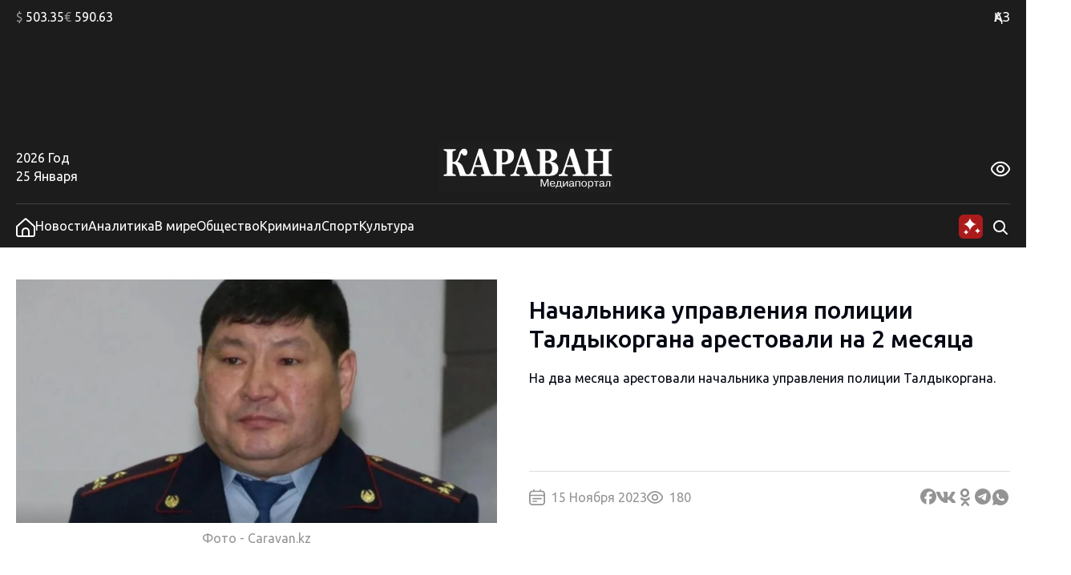

--- FILE ---
content_type: image/svg+xml
request_url: https://www.caravan.kz/wp-content/themes/caravankz/assets/img/logo-white.svg
body_size: 6474
content:
<svg width="220" height="62" viewBox="0 0 220 62" fill="none" xmlns="http://www.w3.org/2000/svg">
<g clip-path="url(#clip0_3339_2888)">
<path d="M0 62.2541H219.973V0.0636965H0V62.2541Z" fill="white"/>
<mask id="mask0_3339_2888" style="mask-type:luminance" maskUnits="userSpaceOnUse" x="0" y="-82" width="220" height="173">
<path d="M0 -81.3394H219.973V90.6467H0V-81.3394Z" fill="white"/>
</mask>
<g mask="url(#mask0_3339_2888)">
<path d="M128.706 47.1714H128.679L128.706 47.5302V54.9762H127.429V45.6849H129.344L132.319 53.3305L135.293 45.6849H137.208V54.9762H135.932V47.5302L135.959 47.1714H135.919L132.835 54.9762H131.803L128.706 47.1714Z" fill="#1E1E1E"/>
<path d="M144.256 51.0471C144.229 50.1446 143.903 48.7901 142.341 48.7901C140.589 48.7901 140.195 50.2106 140.208 51.0471H144.256ZM145.451 53.0243C145.261 53.9806 144.582 55.2411 142.436 55.2411C139.013 55.2411 138.946 52.2416 138.946 51.6318C138.946 50.7149 139.123 47.9672 142.314 47.9672C145.071 47.9672 145.437 50.0786 145.505 51.5378C145.505 51.6447 145.519 51.7638 145.519 51.87H140.208C140.222 53.0243 140.793 54.4182 142.396 54.4182C143.536 54.4182 144.175 53.7546 144.31 53.0243H145.451Z" fill="#1E1E1E"/>
<path d="M149.212 49.0563V49.9982C149.212 51.2329 148.969 53.0516 148.235 54.1536H151.848V49.0563H149.212ZM146.971 54.1536C147.664 53.1578 148.099 51.8434 148.099 49.3612V48.2334H153.043V54.1536H154.238L154.143 56.7284H153.138V54.9764H147.216V56.7284H146.211L146.102 54.1536H146.971Z" fill="#1E1E1E"/>
<path d="M160.064 48.2335H161.394V54.9765H160.199V49.5872L156.614 54.9765H155.269V48.2335H156.464V53.6091L160.064 48.2335Z" fill="#1E1E1E"/>
<path d="M167.6 51.5248C167.233 51.8039 166.839 51.7508 166.079 51.857C165.02 52.0155 164.109 52.0959 164.109 53.1713C164.109 53.954 164.667 54.4182 165.44 54.4182C166.378 54.4182 167.478 53.9806 167.573 52.0959L167.6 51.5248ZM163.119 50.2241C163.105 49.3345 163.621 47.9679 166.052 47.9679C167.165 47.9679 168.836 48.2599 168.795 50.2378L168.727 53.3571C168.714 53.8873 168.727 54.18 169.447 54.1535V54.9763C169.284 55.0165 169.162 55.0294 168.904 55.0294C168.238 55.0294 167.804 54.9225 167.668 54.0465C167.193 54.896 166.242 55.241 165.305 55.241C163.865 55.241 162.873 54.6313 162.873 53.2108C162.873 52.0557 163.485 51.3132 166.256 51.0736C167.26 50.9939 167.6 51.0205 167.6 50.1445C167.6 49.8389 167.573 48.7908 166.052 48.7908C165.617 48.7908 164.218 48.8173 164.258 50.2241H163.119Z" fill="#1E1E1E"/>
<path d="M172.054 54.9762H170.859V48.2332H176.74V54.9762H175.544V49.0561H172.054V54.9762Z" fill="#1E1E1E"/>
<path d="M181.696 54.4185C182.226 54.4185 183.828 54.2858 183.828 51.5911C183.828 48.8973 182.226 48.7645 181.696 48.7645C181.166 48.7645 179.563 48.8973 179.563 51.5911C179.563 54.2858 181.166 54.4185 181.696 54.4185ZM181.696 47.9675C184.208 47.9675 185.091 49.8127 185.091 51.6048C185.091 53.3962 184.208 55.2414 181.696 55.2414C179.184 55.2414 178.301 53.3962 178.301 51.6048C178.301 49.8127 179.184 47.9675 181.696 47.9675Z" fill="#1E1E1E"/>
<path d="M189.898 54.4185C190.862 54.4185 191.935 53.7549 191.935 51.6048C191.935 49.8794 191.175 48.7903 189.83 48.7903C189.205 48.7903 187.766 49.0831 187.766 51.6313C187.766 53.7147 188.988 54.4185 189.898 54.4185ZM187.766 48.2337V49.1619H187.807C188.513 48.1404 189.463 47.9674 190.089 47.9674C191.786 47.9674 193.199 49.0831 193.199 51.6048C193.199 54.2327 191.691 55.2414 190.115 55.2414C189.844 55.2414 188.459 55.1754 187.847 54.0074V57.4324H186.652V48.2337H187.766Z" fill="#1E1E1E"/>
<path d="M193.958 49.0563V48.2334H199.934V49.0563H197.543V54.9764H196.348V49.0563H193.958Z" fill="#1E1E1E"/>
<path d="M205.339 51.5248C204.972 51.8039 204.579 51.7508 203.818 51.857C202.759 52.0155 201.848 52.0959 201.848 53.1713C201.848 53.954 202.406 54.4182 203.179 54.4182C204.117 54.4182 205.217 53.9806 205.312 52.0959L205.339 51.5248ZM200.858 50.2241C200.844 49.3345 201.36 47.9679 203.791 47.9679C204.904 47.9679 206.575 48.2599 206.534 50.2378L206.466 53.3571C206.453 53.8873 206.466 54.18 207.186 54.1535V54.9763C207.023 55.0165 206.901 55.0294 206.643 55.0294C205.977 55.0294 205.543 54.9225 205.407 54.0465C204.932 54.896 203.981 55.241 203.044 55.241C201.604 55.241 200.612 54.6313 200.612 53.2108C200.612 52.0557 201.224 51.3132 203.995 51.0736C204.999 50.9939 205.339 51.0205 205.339 50.1445C205.339 49.8389 205.312 48.7908 203.791 48.7908C203.356 48.7908 201.957 48.8173 201.997 50.2241H200.858Z" fill="#1E1E1E"/>
<path d="M207.796 54.1134C209.426 54.4319 209.453 52.3607 209.453 50.7688V48.2334H214.234V54.9764H213.039V49.0563H210.566V50.7688C210.566 53.1176 210.349 55.4406 207.796 54.9764V54.1134Z" fill="#1E1E1E"/>
<path d="M37.3968 41.7766H26.8353C26.3829 40.1491 25.9312 38.5223 25.4788 36.894C25.0264 35.2672 24.5484 33.7587 24.0447 32.3678C23.6831 31.3409 23.3246 30.468 22.9692 29.749C22.6145 29.03 22.1776 28.418 21.6608 27.9121C21.1696 27.407 20.5783 27.0316 19.8869 26.7859C19.1946 26.5417 18.3775 26.4188 17.4339 26.4188V36.8234C17.4339 37.3611 17.5278 37.842 17.7156 38.269C17.9026 38.6952 18.2231 39.0274 18.6755 39.264C18.9207 39.3907 19.3413 39.5249 19.9365 39.6675C20.5317 39.8093 21.0167 39.8965 21.3915 39.9276V41.7766H6.51147V39.9276C6.83507 39.9124 7.30999 39.8616 7.93779 39.7737C8.56481 39.6872 9.02033 39.5803 9.30512 39.4536C9.77073 39.2488 10.0936 38.9371 10.2751 38.5177C10.456 38.0991 10.5467 37.6054 10.5467 37.0365V13.2414C10.5467 12.6886 10.466 12.2221 10.3039 11.8429C10.1424 11.4637 9.80953 11.1323 9.30512 10.8479C8.92953 10.6424 8.43832 10.4566 7.8307 10.2905C7.22308 10.1251 6.78308 10.0265 6.51147 9.99469V8.14568H21.3915V9.99469C20.9903 10.0265 20.5123 10.1054 19.9559 10.2313C19.3995 10.358 18.9727 10.4763 18.6755 10.587C18.1711 10.7925 17.8382 11.1202 17.676 11.5707C17.5146 12.0212 17.4339 12.499 17.4339 13.0041V24.1906H18.6972C19.2156 24.1906 19.7573 24.1004 20.3206 23.9183C20.8848 23.7371 21.3931 23.3692 21.8471 22.8164C22.7798 21.6947 23.4782 20.5609 23.9431 19.4157C24.4071 18.2705 24.8076 17.0972 25.1428 15.8959C25.53 14.5687 25.8785 13.4432 26.1889 12.5187C26.4993 11.5942 27.1131 10.587 28.0311 9.49641C28.4835 8.94429 29.0392 8.50593 29.6988 8.18133C30.3576 7.85749 31.0816 7.69519 31.8701 7.69519C33.1629 7.69519 34.1834 8.09866 34.9338 8.90409C35.6834 9.71028 36.0582 10.7372 36.0582 11.9855C36.0582 13.3598 35.7416 14.4306 35.1076 15.1966C34.4736 15.9634 33.665 16.3464 32.6826 16.3464C32.0617 16.3464 31.4572 16.1257 30.8682 15.6828C30.28 15.2406 29.5785 14.3874 28.7637 13.1231C28.3757 13.6131 28.0358 14.3669 27.7448 15.3862C27.4538 16.4055 27.1853 17.2944 26.94 18.0528C26.4356 19.6166 25.9444 20.8066 25.4656 21.6196C24.9868 22.4334 24.4374 23.1091 23.8166 23.6461V24.0723C25.627 24.6578 27.1278 25.621 28.3175 26.9641C29.5071 28.3073 30.4709 29.9424 31.2081 31.8695C31.5309 32.7075 31.8646 33.5964 32.2069 34.5361C32.5499 35.4765 32.8509 36.2781 33.1094 36.9417C33.5106 37.9686 33.9017 38.6482 34.2835 38.9796C34.6645 39.3118 34.978 39.5014 35.224 39.5484C35.5212 39.628 35.8867 39.7031 36.3205 39.7737C36.7535 39.8449 37.112 39.8965 37.3968 39.9276V41.7766Z" fill="#1E1E1E"/>
<path d="M53.6806 28.1727L49.6966 16.0161L45.7699 28.1727H53.6806ZM68.1463 41.777H53.1498V39.928C53.8467 39.8651 54.6669 39.7111 55.609 39.4661C56.5511 39.2212 57.0222 38.917 57.0222 38.5538C57.0222 38.4271 57.0128 38.2853 56.9934 38.1268C56.974 37.969 56.9189 37.7559 56.8281 37.4867L54.4792 30.5192H44.9753C44.7565 31.1669 44.5159 31.9253 44.2521 32.7944C43.9882 33.6635 43.7601 34.4379 43.5676 35.1167C43.3232 36.0017 43.1781 36.6418 43.1331 37.0369C43.088 37.4321 43.0655 37.7081 43.0655 37.8659C43.0655 38.3717 43.3783 38.8025 44.0053 39.1575C44.6323 39.5132 45.676 39.7703 47.1357 39.928V41.777H35.8447V39.928C36.2715 39.8969 36.7534 39.8142 37.2897 39.6792C37.8267 39.545 38.2504 39.3592 38.5608 39.1226C39.0908 38.7434 39.5401 38.2769 39.9087 37.7241C40.2781 37.1712 40.5846 36.5152 40.8306 35.7568C42.3307 31.317 43.8346 26.8689 45.3408 22.4133C46.8478 17.9576 48.5132 13.0447 50.3368 7.67208H54.2169C56.7521 15.288 58.7371 21.3075 60.1728 25.7313C61.6084 30.1559 62.8306 33.8213 63.8394 36.7283C64.0078 37.2023 64.2212 37.6338 64.4796 38.0198C64.7381 38.4074 65.1067 38.7745 65.5855 39.1226C65.9479 39.3751 66.3677 39.5647 66.8465 39.6914C67.3253 39.8173 67.7583 39.8969 68.1463 39.928V41.777Z" fill="#1E1E1E"/>
<path d="M86.635 17.7681C86.635 15.2404 86.2175 13.3641 85.3833 12.1392C84.5491 10.9152 83.0653 10.3024 80.9313 10.3024H79.3211V25.0678H80.1359C82.2567 25.0678 83.8701 24.4717 84.9759 23.2788C86.0825 22.0858 86.635 20.2489 86.635 17.7681ZM94.2012 16.5592C94.2012 18.4553 93.8807 20.0874 93.2404 21.4533C92.601 22.8207 91.7179 23.9302 90.5927 24.7834C89.4287 25.6685 88.0994 26.3086 86.6055 26.703C85.1125 27.0989 83.434 27.296 81.5715 27.296H79.3211V36.7519C79.3211 37.3207 79.408 37.8152 79.5834 38.2331C79.7572 38.6525 80.0901 38.9877 80.5821 39.241C80.8405 39.3669 81.2611 39.5011 81.8431 39.6437C82.4251 39.7855 82.9164 39.8803 83.3176 39.9281V41.7764H68.3987V39.9281C68.7735 39.8803 69.2717 39.8136 69.8925 39.7264C70.5133 39.6399 70.9463 39.533 71.1923 39.4063C71.6967 39.1538 72.0297 38.8459 72.1911 38.4826C72.3532 38.1193 72.434 37.6135 72.434 36.9658V13.2412C72.434 12.6891 72.3564 12.2105 72.2012 11.8078C72.0459 11.4043 71.7092 11.0691 71.1923 10.7999C70.8299 10.6103 70.348 10.4412 69.7466 10.291C69.1452 10.1408 68.6959 10.0415 68.3987 9.99445V8.14544H83.5892C87.1456 8.14544 89.8035 8.83787 91.5627 10.2197C93.3212 11.6023 94.2012 13.7152 94.2012 16.5592Z" fill="#1E1E1E"/>
<path d="M107.695 28.1727L103.711 16.0161L99.7844 28.1727H107.695ZM122.161 41.777H107.164V39.928C107.861 39.8651 108.681 39.7111 109.623 39.4661C110.566 39.2212 111.037 38.917 111.037 38.5538C111.037 38.4271 111.027 38.2853 111.008 38.1268C110.988 37.969 110.933 37.7559 110.843 37.4867L108.494 30.5192H98.9897C98.7709 31.1669 98.5303 31.9253 98.2665 32.7944C98.0026 33.6635 97.7745 34.4379 97.582 35.1167C97.3376 36.0017 97.1925 36.6418 97.1475 37.0369C97.1024 37.4321 97.0799 37.7081 97.0799 37.8659C97.0799 38.3717 97.3927 38.8025 98.0197 39.1575C98.6467 39.5132 99.6905 39.7703 101.15 39.928V41.777H89.8591V39.928C90.2859 39.8969 90.7678 39.8142 91.3041 39.6792C91.8411 39.545 92.2648 39.3592 92.5752 39.1226C93.1052 38.7434 93.5545 38.2769 93.9231 37.7241C94.2925 37.1712 94.599 36.5152 94.845 35.7568C96.3451 31.317 97.849 26.8689 99.3552 22.4133C100.862 17.9576 102.528 13.0447 104.351 7.67208H108.231C110.767 15.288 112.752 21.3075 114.188 25.7313C115.623 30.1559 116.845 33.8213 117.854 36.7283C118.022 37.2023 118.236 37.6338 118.494 38.0198C118.753 38.4074 119.121 38.7745 119.6 39.1226C119.962 39.3751 120.382 39.5647 120.861 39.6914C121.34 39.8173 121.773 39.8969 122.161 39.928V41.777Z" fill="#1E1E1E"/>
<path d="M141.833 32.3795C141.833 30.0375 141.264 28.2408 140.125 26.991C138.987 25.7403 137.352 25.1154 135.218 25.1154C134.972 25.1154 134.644 25.1268 134.238 25.1511C133.83 25.1746 133.529 25.1943 133.335 25.2102V37.5313C133.452 38.1161 133.814 38.6113 134.422 39.0148C135.029 39.4183 135.767 39.62 136.633 39.62C138.173 39.62 139.424 38.9875 140.388 37.7209C141.351 36.4544 141.833 34.6737 141.833 32.3795ZM140.475 16.2276C140.475 14.3634 140.045 12.9096 139.185 11.8668C138.325 10.8239 137.034 10.3029 135.315 10.3029C135.069 10.3029 134.748 10.3143 134.353 10.3378C133.96 10.3621 133.62 10.3818 133.335 10.3977V22.8637H134.345C136.439 22.8637 137.985 22.2676 138.981 21.0746C139.976 19.8816 140.475 18.2662 140.475 16.2276ZM146.721 26.3478C147.549 27.0433 148.221 27.9162 148.739 28.9666C149.257 30.0178 149.515 31.254 149.515 32.676C149.515 34.3824 149.221 35.8242 148.633 37.0012C148.045 38.1783 147.2 39.1066 146.101 39.7861C144.937 40.5134 143.595 41.0261 142.076 41.3264C140.556 41.6268 138.767 41.7769 136.711 41.7769H122.414V39.9279C122.813 39.8809 123.318 39.8096 123.926 39.7148C124.534 39.62 124.961 39.5093 125.206 39.3826C125.685 39.146 126.011 38.8343 126.187 38.4467C126.361 38.06 126.448 37.5579 126.448 36.9421V13.2418C126.448 12.6729 126.377 12.1989 126.235 11.8197C126.093 11.4405 125.75 11.1083 125.206 10.8239C124.806 10.6192 124.34 10.4493 123.81 10.3143C123.28 10.18 122.813 10.0739 122.414 9.99424V8.146H137.371C141.135 8.146 143.851 8.77851 145.519 10.042C147.187 11.3063 148.022 13.1705 148.022 15.6353C148.022 16.7729 147.833 17.7725 147.459 18.6333C147.084 19.4948 146.547 20.2411 145.848 20.8729C145.214 21.4584 144.459 21.9635 143.579 22.3897C142.699 22.8167 141.755 23.1716 140.747 23.456V23.9065C141.755 24.0332 142.803 24.3054 143.889 24.7241C144.975 25.1435 145.92 25.6842 146.721 26.3478Z" fill="#1E1E1E"/>
<path d="M167.914 28.1727L163.93 16.0161L160.003 28.1727H167.914ZM182.379 41.777H167.383V39.928C168.08 39.8651 168.9 39.7111 169.841 39.4661C170.784 39.2212 171.256 38.917 171.256 38.5538C171.256 38.4271 171.246 38.2853 171.227 38.1268C171.207 37.969 171.152 37.7559 171.062 37.4867L168.712 30.5192H159.208C158.99 31.1669 158.749 31.9253 158.486 32.7944C158.222 33.6635 157.993 34.4379 157.801 35.1167C157.556 36.0017 157.411 36.6418 157.366 37.0369C157.321 37.4321 157.299 37.7081 157.299 37.8659C157.299 38.3717 157.611 38.8025 158.238 39.1575C158.865 39.5132 159.909 39.7703 161.368 39.928V41.777H150.079V39.928C150.504 39.8969 150.987 39.8142 151.523 39.6792C152.059 39.545 152.483 39.3592 152.795 39.1226C153.324 38.7434 153.773 38.2769 154.142 37.7241C154.511 37.1712 154.818 36.5152 155.063 35.7568C156.564 31.317 158.068 26.8689 159.574 22.4133C161.08 17.9576 162.746 13.0447 164.569 7.67208H168.45C170.984 15.288 172.97 21.3075 174.406 25.7313C175.842 30.1559 177.064 33.8213 178.073 36.7283C178.241 37.2023 178.454 37.6338 178.713 38.0198C178.971 38.4074 179.341 38.7745 179.819 39.1226C180.181 39.3751 180.602 39.5647 181.08 39.6914C181.558 39.8173 181.991 39.8969 182.379 39.928V41.777Z" fill="#1E1E1E"/>
<path d="M216.234 41.7766H201.353V39.9276C201.676 39.8965 202.149 39.8495 202.769 39.7858C203.39 39.7228 203.817 39.628 204.05 39.5014C204.528 39.264 204.858 38.9523 205.039 38.5655C205.22 38.1787 205.311 37.6842 205.311 37.0836V25.4943H193.554V36.8234C193.554 37.3611 193.648 37.842 193.835 38.269C194.023 38.6952 194.343 39.0274 194.796 39.264C195.041 39.3907 195.461 39.5249 196.057 39.6675C196.652 39.8093 197.137 39.8965 197.512 39.9276V41.7766H182.631V39.9276C182.955 39.9124 183.431 39.8616 184.058 39.7737C184.685 39.6872 185.141 39.5803 185.426 39.4536C185.891 39.2488 186.214 38.9371 186.396 38.5177C186.577 38.0991 186.667 37.6054 186.667 37.0366V13.2414C186.667 12.6886 186.586 12.2221 186.425 11.8429C186.263 11.4637 185.929 11.1323 185.426 10.8479C185.05 10.6424 184.559 10.4566 183.951 10.2905C183.343 10.1251 182.904 10.0265 182.631 9.99469V8.14569H197.512V9.99469C197.11 10.0265 196.632 10.1054 196.076 10.2313C195.52 10.358 195.093 10.4763 194.796 10.587C194.292 10.7925 193.958 11.1202 193.797 11.5707C193.635 12.0212 193.554 12.499 193.554 13.0041V23.053H205.311V13.2414C205.311 12.6886 205.227 12.2221 205.059 11.8429C204.891 11.4637 204.554 11.1323 204.05 10.8479C203.713 10.6583 203.264 10.4801 202.701 10.3147C202.139 10.1486 201.689 10.0417 201.353 9.99469V8.14569H216.234V9.99469C215.819 10.0265 215.354 10.094 214.836 10.1957C214.319 10.2988 213.853 10.4293 213.439 10.587C212.948 10.7925 212.618 11.1164 212.45 11.5585C212.282 12.0014 212.198 12.483 212.198 13.0041V36.8234C212.198 37.3922 212.282 37.8738 212.45 38.269C212.618 38.6641 212.948 38.9963 213.439 39.264C213.75 39.4225 214.2 39.5651 214.788 39.691C215.377 39.8176 215.858 39.8965 216.234 39.9276V41.7766Z" fill="#1E1E1E"/>
</g>
</g>
<defs>
<clipPath id="clip0_3339_2888">
<rect width="220" height="62" fill="white"/>
</clipPath>
</defs>
</svg>
